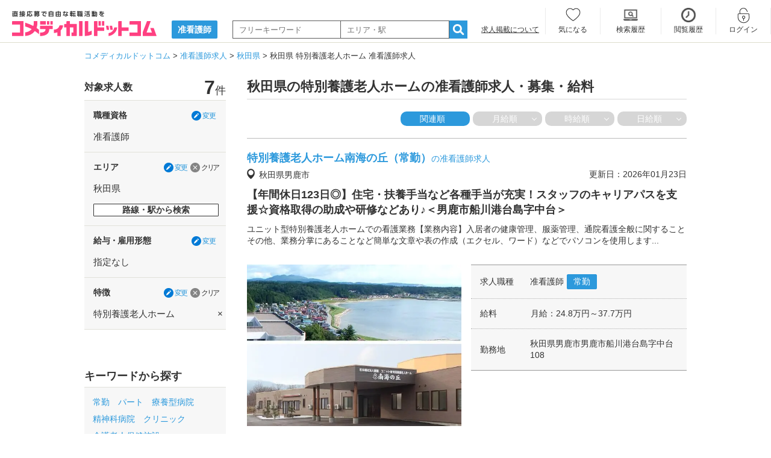

--- FILE ---
content_type: text/html; charset=UTF-8
request_url: https://www.co-medical.com/jns/akita/JI014/
body_size: 10889
content:
<!DOCTYPE html><html lang="ja"><head><meta charset="UTF-8"><title>【2026年2月新着】秋田県の特別養護老人ホームの准看護師求人・転職・募集情報｜コメディカルドットコム</title><meta name="description" content="現在7件の秋田県内の特別養護老人ホームの准看護師求人を掲載中。特別養護老人ホームの准看護師求人をエリア、給与、雇用形態、特徴など様々な条件で自由に検索ができます。"><meta name="keywords" content="秋田県,准看護師,特別養護老人ホーム,求人,転職,募集"><meta name="viewport" content="width=device-width,initial-scale=1"><meta name="robots" content="ALL"><link rel="canonical" href="https://www.co-medical.com/jns/akita/JI014/"><link rel="preconnect" href="https://www.google.com"><link rel="preconnect" href="https://www.gstatic.com" crossorigin><link rel="icon" href="/assets/common/favicon/favicon.ico"><link rel="stylesheet" href="/assets/pc/css/base.min.css?20230622"><link rel="stylesheet" href="/assets/pc/css/style.min.css?1749446546"><link rel="stylesheet" href="/assets/pc/css/job.min.css?1764916982"><link rel="stylesheet" href="/assets/vendors/micromodal/micromodal.min.css"><link rel="preload" as="style" href="/assets/pc/css/jquery.fancybox.min.css" onload="this.rel='stylesheet'"><link rel="preload" as="style" href="/assets/pc/css/job.min.css?1764916982" onload="this.rel='stylesheet'"><link rel="preload" as="style" href="/assets/vendors/vanilla-toast/vanilla-toast.min.css" onload="this.rel='stylesheet'"><link rel="preload" as="style" href="//netdna.bootstrapcdn.com/font-awesome/4.6.3/css/font-awesome.min.css" onload="this.rel='stylesheet'"><script src="https://code.jquery.com/jquery-3.6.3.js"></script><script src="/assets/vendors/lazysizes/lazysizes.min.js"></script><script>var dataLayer = dataLayer || []; dataLayer.push({
    'schJobType': 'OC002',
    'schAreaPref': 'PF05',
    'schAreaDetail': '選択なし',
    'schAreaLine': '選択なし',
    'schAreaStation': '選択なし',
    'schKoyoKeitai': '選択なし',
    'schKoyoSalary': '選択なし_選択なし',
    'schTokucho1': '選択なし',
    'schTokucho2': 'JI014',
    'schTokucho3': '選択なし',
    'schHitNumber': ''
});dataLayer.push({"cloud_retail": {"eventType":"search","visitorId":"V3Q4TThVSUVoZVY4WGZMVkJUUGpPdz09","searchQuery":"准看護師 秋田県 特別養護老人ホーム","pageCategories":["准看護師","秋田県","特別養護老人ホーム"],"eventTime":"2026-02-01T08:59:58.225Z","productDetails":[{"product":{"id":"J0841209"}},{"product":{"id":"J0841210"}},{"product":{"id":"J0799287"}},{"product":{"id":"J0328006"}},{"product":{"id":"J0706023"}},{"product":{"id":"J0671550"}},{"product":{"id":"J0289342"}}],"userInfo":{"ipAddress":"18.189.7.218"},"uri":"https://www.co-medical.com/jns/akita/JI014/"}});</script><script>(function(w,d,s,l,i){ w[l]=w[l]||[];w[l].push({ 'gtm.start':
new Date().getTime(),event:'gtm.js' });var f=d.getElementsByTagName(s)[0],
j=d.createElement(s),dl=l!='dataLayer'?'&l='+l:'';j.async=true;j.src=
'https://www.googletagmanager.com/gtm.js?id='+i+dl;f.parentNode.insertBefore(j,f);
})(window,document,'script','dataLayer','GTM-NL3Q6D');</script><script type="application/ld+json">[{"@context": "https://schema.org","@type": "BreadcrumbList","itemListElement": [{"@type": "ListItem","position": 1,"item": {"@id": "https://www.co-medical.com","name": "コメディカルドットコム"}}, {"@type": "ListItem","position": 2,"item": {"@id": "https://www.co-medical.com/jns/","name":"准看護師求人"}}, {"@type": "ListItem","position": 3,"item": {"@id": "https://www.co-medical.com/jns/akita/","name":"秋田県"}}, {"@type": "ListItem","position": 4,"item": {"@id": "https://www.co-medical.com/jns/akita/JI014/","name":"秋田県 特別養護老人ホーム 准看護師求人"}}]}]</script></head><body><noscript><iframe src="https://www.googletagmanager.com/ns.html?id=GTM-NL3Q6D" height="0" width="0" style="display:none;visibility:hidden"></iframe></noscript><header><div id="logoArea" class="inner under"><div class="leftArea"><a href="/" ><img src="/assets/common/images/logo.svg" alt="直接応募で自由な転職活動を コメディカルドットコム" width="240" height="42"></a></p><p class="txt"><a href="/jns/"><span>准看護師</span></a></p><div class="fomrArea"><form action="/jns/search/" method="post" id="searchForm"><input type="text" id="searchKeyword" name="keyword" placeholder="フリーキーワード" value="" class="w180"><input type="text" id="searchKeyword2" name="keyword2" placeholder="エリア・駅" value="" class="w180"><a href="#" id="searchBtn"><i class="icmn-search-list"></i></a><input type="hidden" name="mode" value="popup"></form></div></div><div class="rightArea"><div><p class="f12 taRight"><a href="/publication_info/" class="ul">求人掲載について</a></p></div><ul class="member_menu "><li class="keep w93 keep"><a href="/mypage/keep/">気になる</a></li><li class="search_history w100"><a href="/mypage/search_history/">検索履歴</a></li><li class="history"><a href="/mypage/history/">閲覧履歴</a></li><li class="login"><a href="/login/" data-popup="no">ログイン</a></li><li class="entry"><a href="/contact/user_register/">会員登録</a></li></ul></div></div></header><div id="container">	<div id="breadCrumbs">
	  <ol>
	    <li>
	      <a href="/"><span itemprop="title">コメディカルドットコム</span></a>
	    </li>
	    	    <li>
	      <a href="/jns/"><span>准看護師求人</span></a>	    </li>
	    	    <li>
	      <a href="/jns/akita/"><span>秋田県</span></a>	    </li>
	    	    <li>
	      <span>秋田県 特別養護老人ホーム 准看護師求人</span>	    </li>
	    	  </ol>
	</div>
<div id="twoColumns" class="prececturesPage clearfix"><div id="mainColumn"><div class="prefecturesArea"><h1 class="h1txt">秋田県の特別養護老人ホームの准看護師求人・募集・給料</h1></div><div class="sortMenu clearfix"><span>関連順</span><span class="link" onclick="sort('monthly');">月給順</span><span class="link" onclick="sort('hourly');">時給順</span><span class="link" onclick="sort('daily');">日給順</span></div><div class="prefecturesArea"><div class="recruitmentArea"><div class="recruitment"><div class="clearfix"><h3><a href="/jns/job841209/" class="link-blue">特別養護老人ホーム南海の丘（常勤）<span>の准看護師求人</span></a></h3><p class="address">秋田県男鹿市</p><p class="editdate">更新日：2026年01月23日</p></div><h4 class="pr">【年間休日123日◎】住宅・扶養手当など各種手当が充実！スタッフのキャリアパスを支援☆資格取得の助成や研修などあり♪＜男鹿市船川港台島字中台＞</h4><p>ユニット型特別養護老人ホームでの看護業務【業務内容】入居者の健康管理、服薬管理、通院看護全般に関することその他、業務分掌にあることなど簡単な文章や表の作成（エクセル、ワード）などでパソコンを使用します...</p><div class="requirementArea clearfix"><a href="/jns/job841209/" class="prImgLink"><picture><source data-srcset="https://www.co-medical.com/file/image/202509/51ac521e84772c34314854e8e16d1bf1699f1b02.webp" type="image/webp"><img data-src="https://www.co-medical.com/file/image/202509/51ac521e84772c34314854e8e16d1bf1699f1b02.jpg" width="356" alt="特別養護老人ホーム南海の丘（常勤）の准看護師求人の写真" width="600" height="450" class="lazyload" loading="lazy"></picture></a><div class="requirement"><div class="inner"><h4>求人職種</h4><div class="txtSide"><p>准看護師<span class="icoTxt">常勤</span></p></div></div><div class="inner"><h4>給料</h4><dl class="clearfix"><dt class="saraly">月給</dt><dd>：24.8万円～37.7万円</dd><br></dl></div><div class="inner"><h4>勤務地</h4><div><p>秋田県男鹿市男鹿市船川港台島字中台108</p></div></div></div></div><div class="btnArea"><div class="button"><p class="txt"><a href="/jns/job841209/" class="w250 h50 lh50">詳細はこちら</a></p></div><div class="likeBtn"><p class="txt"><a class="delKeep841209 btn unlike" href="javascript: delKeepList('841209', false)"  style="display: none;" >気になる解除</a><a class="regKeep841209 btn like" href="javascript: regKeepList('841209', false)" >気になる</a></p></div></div></div></div></div><div class="prefecturesArea"><div class="recruitmentArea"><div class="recruitment"><div class="clearfix"><h3><a href="/jns/job841210/" class="link-blue">特別養護老人ホーム南海の丘（パート）<span>の准看護師求人</span></a></h3><p class="address">秋田県男鹿市</p><p class="editdate">更新日：2026年01月23日</p></div><h4 class="pr">【ミニボーナス年2回支給◎】1日4H～OK！スタッフのキャリアパスを支援☆資格取得の助成や研修などあり♪＜男鹿市船川港台島字中台＞</h4><p>ユニット型特別養護老人ホームでの看護業務【業務内容】入居者の健康管理、服薬管理、通院看護全般に関することその他、業務分掌にあることなど簡単な文章や表の作成（エクセル、ワード）などでパソコンを使用します...</p><div class="requirementArea clearfix"><a href="/jns/job841210/" class="prImgLink"><picture><source data-srcset="https://www.co-medical.com/file/image/202509/3bac8992ab280d71f58eecf64531bac38690574c.webp" type="image/webp"><img data-src="https://www.co-medical.com/file/image/202509/3bac8992ab280d71f58eecf64531bac38690574c.jpg" width="356" alt="特別養護老人ホーム南海の丘（パート）の准看護師求人の写真" width="600" height="450" class="lazyload" loading="lazy"></picture></a><div class="requirement"><div class="inner"><h4>求人職種</h4><div class="txtSide"><p>准看護師<span class="icoTxt">パート</span></p></div></div><div class="inner"><h4>給料</h4><dl class="clearfix"><dt class="saraly">時給</dt><dd>：1300円～1600円</dd></dl></div><div class="inner"><h4>勤務地</h4><div><p>秋田県男鹿市男鹿市船川港台島字中台108</p></div></div></div></div><div class="btnArea"><div class="button"><p class="txt"><a href="/jns/job841210/" class="w250 h50 lh50">詳細はこちら</a></p></div><div class="likeBtn"><p class="txt"><a class="delKeep841210 btn unlike" href="javascript: delKeepList('841210', false)"  style="display: none;" >気になる解除</a><a class="regKeep841210 btn like" href="javascript: regKeepList('841210', false)" >気になる</a></p></div></div></div></div></div><div class="prefecturesArea"><div class="recruitmentArea"><div class="recruitment"><div class="clearfix"><h3><a href="/jns/job799287/" class="link-blue">特別養護老人ホーム すこやか大雄（常勤）<span>の准看護師求人</span></a></h3><p class="address">秋田県横手市</p><p class="editdate">更新日：2025年12月15日</p></div><h4 class="pr">【年間休日119日◎】看護師は4名体制です♪残業少なめ！夜勤はありません◎住宅手当や扶養手当など福利厚生も充実しています♪＜横手市大雄字八柏谷地＞</h4><p>特別養護老人ホームでの看護業務【業務内容】利用定員50名の看護業務4人体制で行います。月8回程度の夜間拘束（オンコール）があります。【施設概要】定員：入所50名+ショートステイ10名居室：個室×12室...</p><div class="requirementArea clearfix"><a href="/jns/job799287/" class="prImgLink"><picture><source data-srcset="https://www.co-medical.com/file/image/202505/bee73a28297825b368da8492aefb0a25222173b6.webp" type="image/webp"><img data-src="https://www.co-medical.com/file/image/202505/bee73a28297825b368da8492aefb0a25222173b6.jpg" width="356" alt="特別養護老人ホーム すこやか大雄（常勤）の准看護師求人の写真" width="600" height="450" class="lazyload" loading="lazy"></picture></a><div class="requirement"><div class="inner"><h4>求人職種</h4><div class="txtSide"><p>准看護師<span class="icoTxt">常勤</span></p></div></div><div class="inner"><h4>給料</h4><dl class="clearfix"><dt class="saraly">月給</dt><dd>：21.5万円～24.8万円</dd><br></dl></div><div class="inner"><h4>勤務地</h4><div><p>秋田県横手市大雄八柏谷地103-1</p></div></div></div></div><div class="btnArea"><div class="button"><p class="txt"><a href="/jns/job799287/" class="w250 h50 lh50">詳細はこちら</a></p></div><div class="likeBtn"><p class="txt"><a class="delKeep799287 btn unlike" href="javascript: delKeepList('799287', false)"  style="display: none;" >気になる解除</a><a class="regKeep799287 btn like" href="javascript: regKeepList('799287', false)" >気になる</a></p></div></div></div></div></div><div class="prefecturesArea"><div class="recruitmentArea"><div class="recruitment"><div class="clearfix"><h3><a href="/jns/job328006/" class="link-blue">特別養護老人ホーム花むつみ（常勤）<span>の准看護師求人</span></a></h3><p class="address">秋田県横手市</p><p class="editdate">更新日：2026年01月28日</p></div><h4 class="pr">【年間休日120日◎夜勤なし！】育児の都合での勤務調整にも柔軟に対応可◎各種休暇／研修・教育制度が充実☆スキルアップできる環境です！＜横手市十文字町＞</h4><p>特別養護老人ホームでの看護業務【業務内容】入所者のバイタルチェック薬の管理・投薬管理点滴・吸引・受診の付き添い月数回のオンコール対応【施設概要】定員：29名全室個室【応募条件】看護師または准看護師PC...</p><div class="requirementArea clearfix"><a href="/jns/job328006/" class="prImgLink"><picture><source data-srcset="https://www.co-medical.com/file/image/202011/c0ee54a8b3811536b18622ea633889d5f553d8ac.webp" type="image/webp"><img data-src="https://www.co-medical.com/file/image/202011/c0ee54a8b3811536b18622ea633889d5f553d8ac.jpg" width="356" alt="特別養護老人ホーム花むつみ（常勤）の准看護師求人の写真" width="600" height="450" class="lazyload" loading="lazy"></picture></a><div class="requirement"><div class="inner"><h4>求人職種</h4><div class="txtSide"><p>准看護師<span class="icoTxt">常勤</span></p></div></div><div class="inner"><h4>給料</h4><dl class="clearfix"><dt class="saraly">月給</dt><dd>：22.0万円～30.5万円</dd><br></dl></div><div class="inner"><h4>勤務地</h4><div><p>秋田県横手市十文字町睦合字川井川47番地</p></div></div></div></div><div class="btnArea"><div class="button"><p class="txt"><a href="/jns/job328006/" class="w250 h50 lh50">詳細はこちら</a></p></div><div class="likeBtn"><p class="txt"><a class="delKeep328006 btn unlike" href="javascript: delKeepList('328006', false)"  style="display: none;" >気になる解除</a><a class="regKeep328006 btn like" href="javascript: regKeepList('328006', false)" >気になる</a></p></div></div></div></div></div><div class="prefecturesArea"><div class="recruitmentArea"><div class="recruitment"><div class="clearfix"><h3><a href="/jns/job706023/" class="link-blue">特別養護老人ホーム金寿園（常勤）<span>の准看護師求人</span></a></h3><p class="address">秋田県秋田市</p><p class="editdate">更新日：2025年12月19日</p></div><h4 class="pr">【賞与3.90ヶ月分！年間休日120日◎】定員50名の特養、定員22名のショートステイでの看護スタッフ募集◎看護職員7名在籍◇＜秋田市下新城笠岡字川向＞</h4><p>特別養護老人ホームおよびショートステイでの看護業務【業務内容】バイタルチェック、投薬の管理体調管理その他、付随する業務【施設概要】特養：利用者50名ショートステイ：22名※看護職員：7名（パート含む）...</p><div class="requirementArea clearfix"><a href="/jns/job706023/" class="prImgLink"><picture><source data-srcset="https://www.co-medical.com/file/image/202409/00b94dbfa209c77b8d4dbf335f9ccd00f8cd091b.webp" type="image/webp"><img data-src="https://www.co-medical.com/file/image/202409/00b94dbfa209c77b8d4dbf335f9ccd00f8cd091b.jpg" width="356" alt="特別養護老人ホーム金寿園（常勤）の准看護師求人の写真" width="600" height="450" class="lazyload" loading="lazy"></picture></a><div class="requirement"><div class="inner"><h4>求人職種</h4><div class="txtSide"><p>准看護師<span class="icoTxt">常勤</span></p></div></div><div class="inner"><h4>給料</h4><dl class="clearfix"><dt class="saraly">月給</dt><dd>：17.7万円～24.4万円</dd><br></dl></div><div class="inner"><h4>勤務地</h4><div><p>秋田県秋田市下新城笠岡字川向28番地</p></div></div></div></div><div class="btnArea"><div class="button"><p class="txt"><a href="/jns/job706023/" class="w250 h50 lh50">詳細はこちら</a></p></div><div class="likeBtn"><p class="txt"><a class="delKeep706023 btn unlike" href="javascript: delKeepList('706023', false)"  style="display: none;" >気になる解除</a><a class="regKeep706023 btn like" href="javascript: regKeepList('706023', false)" >気になる</a></p></div></div></div></div></div><div class="prefecturesArea"><div class="recruitmentArea"><div class="recruitment"><div class="clearfix"><h3><a href="/jns/job671550/" class="link-blue">特別養護老人ホーム広洋苑（常勤）<span>の准看護師求人</span></a></h3><p class="address">秋田県由利本荘市</p><p class="editdate">更新日：2025年12月18日</p></div><h4 class="pr">【賞与3.8ヶ月分◎】介護業務なし♪夜勤なし♪有給を積極的に取得できる雰囲気♪仕事と家庭を両立しやすい◎12月と1月に計5日の休暇を取得できます♪研修・資格支援制度があるのでスタッフとしてスキルアップできます！＜秋田県由利本荘市＞</h4><p>特養老人ホームでの看護業務（介護業務なし）【施設概要】定員：102名（特養）、8名（ショートステイ）※個室：102室（ユニット型）【業務内容】バイタルチェック・服薬の管理病院受診の連絡医師との連絡※交...</p><div class="requirementArea clearfix"><a href="/jns/job671550/" class="prImgLink"><picture><source data-srcset="https://www.co-medical.com/file/image/202405/dc06ff41ceccbcd37664f426f32ea1c41f0c0d0c.webp" type="image/webp"><img data-src="https://www.co-medical.com/file/image/202405/dc06ff41ceccbcd37664f426f32ea1c41f0c0d0c.jpg" width="356" alt="特別養護老人ホーム広洋苑（常勤）の准看護師求人の写真" width="600" height="450" class="lazyload" loading="lazy"></picture></a><div class="requirement"><div class="inner"><h4>求人職種</h4><div class="txtSide"><p>准看護師<span class="icoTxt">常勤</span></p></div></div><div class="inner"><h4>給料</h4><dl class="clearfix"><dt class="saraly">月給</dt><dd>：19.9万円～25.7万円</dd><br></dl></div><div class="inner"><h4>勤務地</h4><div><p>秋田県由利本荘市岩城内道川字上山134</p><p>JR羽越本線「岩城みなと駅」徒歩5分</p></div></div></div></div><div class="btnArea"><div class="button"><p class="txt"><a href="/jns/job671550/" class="w250 h50 lh50">詳細はこちら</a></p></div><div class="likeBtn"><p class="txt"><a class="delKeep671550 btn unlike" href="javascript: delKeepList('671550', false)"  style="display: none;" >気になる解除</a><a class="regKeep671550 btn like" href="javascript: regKeepList('671550', false)" >気になる</a></p></div></div></div></div></div><div class="prefecturesArea"><div class="recruitmentArea"><div class="recruitment"><div class="clearfix"><h3><a href="/jns/job289342/" class="link-blue">特別養護老人ホーム ビハーラ横手（常勤）<span>の准看護師求人</span></a></h3><p class="address">秋田県横手市</p><p class="editdate">更新日：2026年01月08日</p></div><h4 class="pr">【賞与実績3.5ヶ月◎】【夜勤なし！】経験をお持ちの方を募集◆希望休にも柔軟に対応！退職金制度2種類あり◎勤続年数10年以上の職員が35％以上！＜横手市＞</h4><p>特別養護老人ホームでの看護業務＜職場情報＞勤務地：横手市上境字谷地中139定員：30名居室：個室10室/2人部屋10室※夜勤なし※交替制でオンコール待機があります（手当あり）＜主な業務内容＞バイタルチ...</p><div class="requirementArea clearfix"><a href="/jns/job289342/" class="prImgLink"><picture><source data-srcset="https://www.co-medical.com/file/image/202005/2bf3b1a790de0fe59f1c861c41b1bba91b028c4f.webp" type="image/webp"><img data-src="https://www.co-medical.com/file/image/202005/2bf3b1a790de0fe59f1c861c41b1bba91b028c4f.jpg" width="356" alt="特別養護老人ホーム ビハーラ横手（常勤）の准看護師求人の写真" width="600" height="450" class="lazyload" loading="lazy"></picture></a><div class="requirement"><div class="inner"><h4>求人職種</h4><div class="txtSide"><p>准看護師<span class="icoTxt">常勤</span></p></div></div><div class="inner"><h4>給料</h4><dl class="clearfix"><dt class="saraly">月給</dt><dd>：17.3万円～27.4万円</dd><br></dl></div><div class="inner"><h4>勤務地</h4><div><p>秋田県横手市上境字谷地中139</p></div></div></div></div><div class="btnArea"><div class="button"><p class="txt"><a href="/jns/job289342/" class="w250 h50 lh50">詳細はこちら</a></p></div><div class="likeBtn"><p class="txt"><a class="delKeep289342 btn unlike" href="javascript: delKeepList('289342', false)"  style="display: none;" >気になる解除</a><a class="regKeep289342 btn like" href="javascript: regKeepList('289342', false)" >気になる</a></p></div></div></div></div></div><div class="townArea"><h2 class="title"><span>秋田県</span>の市区町村</span>から<span>准看護師求人</span>を探す</h2><ul class="town clearfix"><li><a href="/jns/akita/city302/">秋田市</a></li><li><a href="/jns/akita/city303/">能代市</a></li><li><a href="/jns/akita/city304/">横手市</a></li><li><a href="/jns/akita/city305/">大館市</a></li><li><a href="/jns/akita/city306/">男鹿市</a></li><li><a href="/jns/akita/city308/">鹿角市</a></li><li><a href="/jns/akita/city309/">由利本荘市</a></li><li><a href="/jns/akita/city310/">潟上市</a></li><li><a href="/jns/akita/city311/">大仙市</a></li><li><a href="/jns/akita/city312/">北秋田市</a></li><li><a href="/jns/akita/city313/">にかほ市</a></li><li><a href="/jns/akita/city314/">仙北市</a></li><li><a href="/jns/akita/city315/">鹿角郡</a></li><li><a href="/jns/akita/city317/">山本郡</a></li><li><a href="/jns/akita/city325/">雄勝郡</a></li></ul><div class="taRight mT10 mB40"><a href="/jns/akita/line/" class="link-blue f15">秋田県の路線一覧から探す</a></div></div><h2 class="mT40 pB5 border-gray-bottom" style="font-size: 18px;font-weight: 600;margin-top: 50px!important;">准看護師の転職にオススメの記事</h2><div id="contents-slider" class="swiper-container" style="visibility:hidden;"><ul class="cf swiper-wrapper"><li class="swiper-slide"><a href="/knowledge/article563/"><picture><source data-srcset="https://www.co-medical.com/file/contents_image/main/94e6c00334902119374b69a4a497fdf9.webp" type="image/webp"><img data-src="https://www.co-medical.com/file/contents_image/main/94e6c00334902119374b69a4a497fdf9.jpg" alt="" width="237" height="178" class="recruit_img lazyload" loading="lazy"></picture><p>扶養家族とは？税法上と社会保険上の扶養をそれぞれを解説</p></a></li><li class="swiper-slide"><a href="/knowledge/article549/"><picture><source data-srcset="https://www.co-medical.com/file/contents_image/main/9b4979a0a21f955b26d057e9cef56230.webp" type="image/webp"><img data-src="https://www.co-medical.com/file/contents_image/main/9b4979a0a21f955b26d057e9cef56230.jpg" alt="" width="237" height="178" class="recruit_img lazyload" loading="lazy"></picture><p>労基へ相談可能な内容とは？労基へ相談する場合のメリットとデメリットについて解説</p></a></li><li class="swiper-slide"><a href="/knowledge/article110/"><picture><source data-srcset="https://www.co-medical.com/file/contents_image/main/a42b945f6dda49ea044e15cc1d7b3dd6.webp" type="image/webp"><img data-src="https://www.co-medical.com/file/contents_image/main/a42b945f6dda49ea044e15cc1d7b3dd6.jpg" alt="" width="237" height="178" class="recruit_img lazyload" loading="lazy"></picture><p>内科看護師に向いている人の特徴5選！仕事内容や外科との違いを徹底解説</p></a></li><li class="swiper-slide"><a href="/knowledge/article153/"><picture><source data-srcset="https://www.co-medical.com/file/contents_image/main/ad101bbbbc53b7d33b204f244faac2eb.webp" type="image/webp"><img data-src="https://www.co-medical.com/file/contents_image/main/ad101bbbbc53b7d33b204f244faac2eb.jpg" alt="" width="237" height="178" class="recruit_img lazyload" loading="lazy"></picture><p>【看護師転職の悩みを解決】お悩み別の対処法と転職先の選び方とは？</p></a></li><li class="swiper-slide"><a href="/knowledge/article610/"><picture><source data-srcset="https://www.co-medical.com/file/contents_image/main/b3a4655ab9e400061d813f2d3a6e33dc.webp" type="image/webp"><img data-src="https://www.co-medical.com/file/contents_image/main/b3a4655ab9e400061d813f2d3a6e33dc.jpg" alt="" width="237" height="178" class="recruit_img lazyload" loading="lazy"></picture><p>看護師国家試験受験生必見！直前の勉強方法や過ごし方を紹介</p></a></li><li class="swiper-slide"><a href="/knowledge/article662/"><picture><source data-srcset="https://www.co-medical.com/file/contents_image/main/f9390269a4d9d9eb429775c0b5ba243c.webp" type="image/webp"><img data-src="https://www.co-medical.com/file/contents_image/main/f9390269a4d9d9eb429775c0b5ba243c.jpg" alt="" width="237" height="178" class="recruit_img lazyload" loading="lazy"></picture><p>【看護師が取るべきプラスの資格一覧】キャリアアップに役立つ資格を分野ごとに紹介！</p></a></li><li class="swiper-slide"><a href="/knowledge/article424/"><picture><source data-srcset="https://www.co-medical.com/file/contents_image/main/211b5abde0030ac72bf0739e73ae50b3.webp" type="image/webp"><img data-src="https://www.co-medical.com/file/contents_image/main/211b5abde0030ac72bf0739e73ae50b3.jpg" alt="" width="237" height="178" class="recruit_img lazyload" loading="lazy"></picture><p>看護師のリーダー業務とは？必要なスキルや上手くこなすコツを解説</p></a></li><li class="swiper-slide"><a href="/knowledge/article268/"><picture><source data-srcset="https://www.co-medical.com/file/contents_image/main/1c7986c7cb0a590e45a4a66a57e3f73a.webp" type="image/webp"><img data-src="https://www.co-medical.com/file/contents_image/main/1c7986c7cb0a590e45a4a66a57e3f73a.jpg" alt="" width="237" height="178" class="recruit_img lazyload" loading="lazy"></picture><p>外来看護師の仕事内容｜病棟看護師と比べて楽？メリットや給料・働き方の違い</p></a></li><li class="swiper-slide"><a href="/knowledge/article111/"><picture><source data-srcset="https://www.co-medical.com/file/contents_image/main/1a0e4c084d44c7f0fd149331bb1b5b44.webp" type="image/webp"><img data-src="https://www.co-medical.com/file/contents_image/main/1a0e4c084d44c7f0fd149331bb1b5b44.jpg" alt="" width="237" height="178" class="recruit_img lazyload" loading="lazy"></picture><p>看護師の有給取得率はどのくらい？勝手に使われる・取らせてくれない時はどうする？</p></a></li><li class="swiper-slide"><a href="/knowledge/article496/"><picture><source data-srcset="https://www.co-medical.com/file/contents_image/main/0140fcacedb98a46746580d46630c4f3.webp" type="image/webp"><img data-src="https://www.co-medical.com/file/contents_image/main/0140fcacedb98a46746580d46630c4f3.jpg" alt="" width="237" height="178" class="recruit_img lazyload" loading="lazy"></picture><p>【離島の医療を支える看護師】自然豊かな離島で看護師になる方法</p></a></li></ul><div class="swiper-button-prev"></div><div class="swiper-button-next"></div></div>                              <div class="seoText">
  <h2>秋田県の特別養護老人ホームの准看護師求人でコメディカルドットコムがオススメの理由</h2>
  <p>コメディカルドットコムは国内最大級の准看護師求人サイトです。マッチングチャートであなたと求人の相性が一目でわかるようになっています。掲載中の<a href="/jns/" class="link-blue">准看護師求人</a>は事業所が直接募集している求人なので情報も最新に保たれており、合格率・給与査定など有利条件で転職活動ができる傾向があります。<br>現在7件の秋田県の特別養護老人ホームの准看護師求人情報を掲載中。
        病院、クリニック、訪問看護、健診センター、介護施設など様々な条件で求人を比較・検索が可能！気になる求人があれば積極的にお問い合わせをしてみてください！<br>
      准看護師の転職ならコメディカルドットコムで理想の職場を探しましょう！
  </p>
</div>
                  
                  <div class="townArea mT40">
  <h2 class="title">職種資格から探す</h2>
  <ul class="town clearfix mB0">
            <li><a href="/ns/">看護師</a></li>
        <li><a href="/ccw/">介護福祉士</a></li>
        <li><a href="/mc/">医療事務</a></li>
        <li><a href="/hp/">介護職</a></li>
        <li><a href="/ck/">調理師/調理員</a></li>
        <li><a href="/na/">看護助手</a></li>
        <li><a href="/mt/">臨床検査技師</a></li>
        <li><a href="/rt/">診療放射線技師</a></li>
        <li><a href="/pt/">理学療法士</a></li>
        <li><a href="/rd/">管理栄養士</a></li>
        <li><a href="/phn/">保健師</a></li>
        <li><a href="/mw/">助産師</a></li>
          </ul>
</div>

    </div>

      <div id="leftColumn">
    <section>
        <div class="numberArea">
      <h2>対象求人数</h2>
      <p><span id="target_count">7</span>件</p>
    </div>
        <div class="selectArea">
      <form action="/jns/search/start/" method="post" id="sideform">
      <input type="hidden" name="mode" value="popup">
      <input type="hidden" name="keyword" value="">
      <input type="hidden" name="keyword2" value="">
      <div class="inner">
        <div class="ttlArea">
          <h2 class="category">職種資格</h2>
          <div class="btnArea">
            <a href="javascript: popupJob('job_type');"><div class="selectBtn"><p>変更</p></div></a>
          </div>
        </div>
        <div class="select">
        <p id="selected_job_type_name">准看護師</p>
        <input type="hidden" name="jobtype" value="OC002">
        <input type="hidden" name="jobtype_roma" value="jns">
        </div>
      </div>
      <div class="inner">
                <input type="hidden" name="submode" value="area">
        <div class="ttlArea">
          <h2 class="area fLeft">エリア</h2>
          <div class="btnArea">
            <a href="javascript: popupJob('address');"><div class="selectBtn"><p>変更</p></div></a>
                        <a href="javascript: sideDelete('add_sub_all');"><div class="clearBtn"><p>クリア</p></div></a>
                      </div>
        </div>
        <div class="select" id="areaSelect">
        <p id="selected_adds_name"><input type="hidden" name="adds" value="PF05">秋田県</p>
                        </div>
        <h2 class="line change"><a href="javascript: popupJob('line');" id="popupLineBtn">路線・駅から検索</a></h2>
              </div>
      <div class="inner">
        <div class="ttlArea">
          <h2 class="salary">給与<span>・</span>雇用形態</h2>
          <div class="btnArea">
            <a href="javascript: popupJob('salary');"><div class="selectBtn"><p>変更</p></div></a>
                      </div>
        </div>
        <div class="select">
                    <p>指定なし</p>
                  </div>
      </div>
      <div class="inner">
        <div class="ttlArea">
                    <h2 class="point fLeft">特徴</h2>
          <div class="btnArea">
            <a href="javascript: popupJob('point');"><div class="selectBtn"><p>変更</p></div></a>
                        <a href="javascript: sideDelete('job_all');"><div class="clearBtn"><p>クリア</p></div></a>
                      </div>
        </div>
                                      <div class="select" id="job_institution">
                    <p>特別養護老人ホーム<span class="delete" onclick="sideDelete('job_ins', 'JI014')">×</span></p>
          <input type="checkbox" name="job_institution[]" value="JI014" id="selected_job_ins-JI014" class="hidden" checked>
                    </div>
                                  </div>
            <input type="hidden" name="sort" id="sort" value="">
      <input type="hidden" name="sortset" id="sortset" value="">
      </form>
    </div>

            <div class="keywordArea">
      <h2>キーワードから探す</h2>
      <ul class="clearfix">
                        <li>
          <a href="/jns/akita/JF001/">常勤</a>
        </li>
                                <li>
          <a href="/jns/akita/JF002/">パート</a>
        </li>
                                                                                                        <li>
          <a href="/jns/akita/JI003/">療養型病院</a>
        </li>
                                <li>
          <a href="/jns/akita/JI004/">精神科病院</a>
        </li>
                                                                <li>
          <a href="/jns/akita/JI005/">クリニック</a>
        </li>
                                                                                <li>
          <a href="/jns/akita/JI013/">介護老人保健施設</a>
        </li>
                                <li>
          <a href="/jns/akita/JI014/">特別養護老人ホーム</a>
        </li>
                                <li>
          <a href="/jns/akita/JI015/">有料老人ホーム</a>
        </li>
                                                                <li>
          <a href="/jns/akita/JI025/">ショートステイ</a>
        </li>
                                                                <li>
          <a href="/jns/akita/JI019/">デイサービス・デイケア</a>
        </li>
                                                                                                                                                                                <li>
          <a href="/jns/akita/JR002/">療養病棟</a>
        </li>
                                <li>
          <a href="/jns/akita/JR003/">回復期病棟</a>
        </li>
                                <li>
          <a href="/jns/akita/JR004/">精神病棟</a>
        </li>
                                                                                <li>
          <a href="/jns/akita/JR006/">外来</a>
        </li>
                                                <li>
          <a href="/jns/akita/JR008/">透析室</a>
        </li>
                                <li>
          <a href="/jns/akita/JR009/">手術室</a>
        </li>
                                                <li>
          <a href="/jns/akita/JR011/">介護入所</a>
        </li>
                                <li>
          <a href="/jns/akita/JR015/">介護通所</a>
        </li>
                                                                                <li>
          <a href="/jns/akita/JA001/">未経験可</a>
        </li>                        <li>
          <a href="/jns/akita/JA002/">ブランク可</a>
        </li>                        <li>
          <a href="/jns/akita/JA005/">ミドルも活躍中</a>
        </li>                        <li>
          <a href="/jns/akita/JA003/">日勤のみ可</a>
        </li>                        <li>
          <a href="/jns/akita/JA006/">バイト歓迎</a>
        </li>                        <li>
          <a href="/jns/akita/JA004/">夜勤バイト</a>
        </li>                        <li>
          <a href="/jns/akita/JA021/">残業少なめ</a>
        </li>                                        <li>
          <a href="/jns/akita/JA019/">前職給料考慮</a>
        </li>                        <li>
          <a href="/jns/akita/JA013/">日祝休み</a>
        </li>                        <li>
          <a href="/jns/akita/JA014/">年休120日以上</a>
        </li>                        <li>
          <a href="/jns/akita/JA011/">社会保険完備</a>
        </li>                                        <li>
          <a href="/jns/akita/JA008/">託児所完備</a>
        </li>                        <li>
          <a href="/jns/akita/JA009/">24時間託児所完備</a>
        </li>                        <li>
          <a href="/jns/akita/JA012/">住宅手当あり</a>
        </li>                        <li>
          <a href="/jns/akita/JA017/">教育充実</a>
        </li>                        <li>
          <a href="/jns/akita/JA016/">資格支援あり</a>
        </li>                                        <li>
          <a href="/jns/akita/JA010/">車通勤可</a>
        </li>                        <li>
          <a href="/jns/akita/JA015/">駅徒歩圏内</a>
        </li>                        <li>
          <a href="/jns/akita/JA020/">事前見学OK</a>
        </li>                                              </ul>
            <div class="taRight bg-light-grey pB10 pR10">
        <a href="/jns/kw/" class="link-blue">キーワード一覧</a>
      </div>
          </div>
        
    
    
    </section>
  </div>

<div id="modal__side_search" class="micromodal-slide modal" aria-hidden="true">
  <div class="modal__overlay" tabindex="-1" data-micromodal-close>
    <div class="modal__container" role="dialog" aria-modal="true">

      <div class="modal__contents" role="document">
        <a class="btn-close-circle" href="javascript:;" data-micromodal-close data-popup="no"><i></i></a>
        <div id="modal__side_search_content"></div>
      </div>

    </div>
  </div>
</div>

<script>
function sideDelete(key, id = '') {
  if (key == 'job_form' && document.getElementById('sort').value) {
    document.getElementById('sort').value = id;
    document.getElementById('sortset').value = '1';
    document.getElementById('sideform').submit();
    return;
  }
  if (key == 'add_sub_all') {
    document.querySelector('input[name="adds"]').remove();
    var items = document.querySelectorAll('input[name="add_sub[]"]');
    for (var i = 0; i < items.length; i++) {
      items[i].remove();
    }
  }
  if (key == 'station_all') {
    document.querySelector('input[name="adds"]').remove();
    document.querySelector('input[name="line"]').value = 'x';
    var items = document.querySelectorAll('input[name="station[]"]');
    for (var i = 0; i < items.length; i++) {
      items[i].remove();
    }
  }
  if (key == 'job_all') {
    var items = document.querySelectorAll('input[name="job_addition[]"]');
    for (var i = 0; i < items.length; i++) {
      items[i].remove();
    }
    items = document.querySelectorAll('input[name="job_institution[]"]');
    for (var i = 0; i < items.length; i++) {
      items[i].remove();
    }
    items = document.querySelectorAll('input[name="job_room[]"]');
    for (var i = 0; i < items.length; i++) {
      items[i].remove();
    }
  }
  if (key == 'add_sub' || key == 'job_add' || key == 'station' || key == 'job_ins' || key == 'job_room') {
    document.getElementById('selected_' + key + '-' + id).remove();
  }
  if (key == 'job_form') {
    var item = document.querySelector('input[name="job_form"]');
    if (item) { item.remove(); }
    var item = document.querySelector('input[name="emp_status"]');
    if (item) { item.remove(); }
    var item = document.querySelector('input[name="job_form_type"]');
    if (item) { item.remove(); }
    var item = document.querySelector('input[name="salary_min"]');
    if (item) { item.remove(); }
    var item = document.querySelector('input[name="salary_max"]');
    if (item) { item.remove(); }
  }
  if (key == 'emp_status') {
    var es = document.querySelector('input[name="emp_status"]').value;
    es = es.split(',');
    es = es.filter(function(es) {
      return es != id;
    });
    es = es.join(',');
    document.querySelector('input[name="emp_status"]').value = es;
  }
  if (key =='search_word') {
    document.querySelector('input[name="search_word"]').remove();
  }
  document.getElementById('sideform').submit();
}

</script>

  </div>
  <p id="pageTop"><a href="#">PAGE TOP</a></p>
</div>

<div id="keep_alert" class="micromodal-slide modal" aria-hidden="true"><div class="modal__overlay" tabindex="-1" data-micromodal-close><div class="modal__container" role="dialog" aria-modal="true"><div class="modal__contents" role="document"><a class="btn-close-circle" href="javascript:;" data-micromodal-close data-popup="no"><i></i></a><h4 class="link-blue f20 mTB15"><img src="/assets/pc/images/common/ico_clip_blue.png" style="vertical-align: top;">「気になるリスト」に追加しました！</h4>『気になるリスト』の保存期間は2週間です。<a href="/contact/user_register/" class="link-blue">会員登録</a>または<a href="/login/.job" class="link-blue" data-hittype="event" data-category="URL PATH" data-action="click" data-label="ログイン・会員登録ページへ進む" rel="nofollow">ログイン</a>を<br>することで、その期間を超えてご利用できます！</div><div class="pointer button"><a href="/contact/user_register/" class="basic_button w223">無料で会員登録する</a></div></div></div></div><script>
var MicroModal;
document.addEventListener('DOMContentLoaded', function() {
  MicroModal.init();
});
</script>
<script src="/assets/vendors/swiper/swiper4.min.js"></script>
<link rel="stylesheet" href="/assets/vendors/swiper/swiper-bundle.min.css">
<link rel="stylesheet" href="/assets/vendors/swiper/swiper4.min.css">
<script>var dataLayer = dataLayer || [];dataLayer.push({'PageType': 'Listingpage','ProductIDList': ['841209', '841210', '799287']});
</script>
<script>
function sort(mode) {
  document.getElementById('sort').value = mode;
  document.getElementById('sortset').value = '1';
  document.getElementById('sideform').submit();
}
</script>
<script src="/assets/vendors/vanilla-toast/vanilla-toast.min.js"></script>
<script>
document.addEventListener('DOMContentLoaded', function() {
  var mySwiper = new Swiper ('#contents-slider', {
    loop: true,
    slidesPerView: 3,
    spaceBetween: 10,
    centeredSlides : true,
    autoplay: {
      delay: 5000,
      disableOnInteraction: false,
    },
    navigation: {
      nextEl: '.swiper-button-next',
      prevEl: '.swiper-button-prev',
    }
  });
  document.getElementById('contents-slider').style.visibility = 'visible';
});
document.addEventListener('DOMContentLoaded', function() {
  var recommendItems = document.getElementById('mainColumn');
  var token = recommendItems.getAttribute('data-token');
  var links = document.querySelectorAll('.recommend-link');

  links.forEach(function(link) {
    link.addEventListener('click', function(event) {
      event.preventDefault();
      document.cookie = "vertexAtrbToken=" + token + "; path=/";
      window.location.href = link.href;
    });
  });
});
</script>
<footer><div class="inner"><div class="navArea"><ul class="contentsNav"><li><a href="/manual/">転職成功マニュアル</a></li><li><a href="/review/">口コミ・評判</a></li><li><a href="/publication_info/">求人掲載について</a></li><li><a href="/policy/">求人掲載ポリシー</a></li><li><a href="/help/">よくある質問</a></li><li><a href="/sitemap/">サイトマップ</a></li><li><a href="/rules/">利用規約</a></li><li><a href="/privacypolicy/">個人情報保護方針</a></li><li><a href="https://www.2ndlabo.co.jp/security" target="_blank" rel="noopener noreferrer">情報セキュリティ方針</a></li><li><a href="https://www.2ndlabo.co.jp" target="_blank" rel="noopener noreferrer">運営会社</a></li></ul><nav class="categoryNavArea clearfix"><h2>関連サイト</h2><a href="https://2ndlabo.com/" target="_blank" rel="noopener noreferrer">医療福祉施設の課題解決プラットフォーム 2ndLabo（セカンドラボ）</a></nav></div></div><div class="copyrightArea"><small>Copyrights &copy; 2ndLabo,Inc. All rights reserved.</small></div></footer><script>document.getElementById('searchForm').addEventListener('keydown', function(event) {if (event.key === 'Enter') {event.preventDefault();document.getElementById('searchBtn').click();}});var submited = 0;document.getElementById('searchBtn').addEventListener('click', function(event) {event.preventDefault();if (!submited) {submited = 1;var keyword = document.getElementById('searchKeyword').value;keyword = keyword.replace(/ /g, '　');var keyword2 = document.getElementById('searchKeyword2').value;keyword2 = keyword2.replace(/ /g, '　');if (keyword && keyword2) {keyword += '　'+keyword2;} else if (!keyword && keyword2) {keyword = keyword2;}var form = document.getElementById('searchForm');form.action += '?q=' + encodeURIComponent('准看護師　'+keyword);form.submit();}});</script><script src="/assets/pc/js/common.min.js"></script><script src="/assets/vendors/js.cookie/js.cookie.min.js" defer></script><script src="/assets/common/js/keep.min.js?1710146803" defer></script><script src="/assets/common/js/adds.min.js?1722323605" defer></script><script src="/assets/vendors/micromodal/micromodal.min.js" defer></script><script src="/assets/vendors/jquery/ofi.min.js"></script><script src="/assets/pc/js/job.min.js?20230221" defer></script></body></html>



--- FILE ---
content_type: text/css
request_url: https://www.co-medical.com/assets/pc/css/base.min.css?20230622
body_size: 111
content:
@font-face{font-family:icomoon;src:url(/assets/common/css/fonts/icomoon.ttf?230302) format('truetype'),url(/assets/common/css/fonts/icomoon.woff?230302) format('woff');font-weight:400;font-style:normal;font-display:block}[class*=" icmn-"],[class^=icmn-]{font-family:icomoon!important;speak:never;font-style:normal;font-weight:400;font-variant:normal;text-transform:none;line-height:1;-webkit-font-smoothing:antialiased;-moz-osx-font-smoothing:grayscale}.icmn-occupation:before{content:"\e901";font-size:30px}.icmn-home:before{content:"\e904";font-size:24px;padding-left:2px;margin-right:12px}.icmn-note:before{content:"\e909";font-size:24px;margin-right:10px}.icmn-camera:before{content:"\e90a";font-size:25px;margin-right:9px}.icmn-mic:before{content:"\e90b";font-size:26px;margin-right:8px}.icmn-stairs:before{content:"\e90c";font-size:20px;padding-left:2px;margin-right:12px}.icmn-history-pc:before{content:"\e914";font-size:20px;margin-right:12px;position:relative;top:2px}.icmn-clip:before{content:"\e929";font-size:20px;margin-right:12px}.icmn-manual-book:before{content:"\e92c";font-size:34px;position:relative;top:3px;color:#2c99dc}.icmn-search-list:before{content:"\e917";font-size:20px;position:relative;top:4px}.icmn-search-main:before{content:"\e92e";font-size:34px;position:relative;top:4px;margin-right:10px}.icmn-review:before{content:"\e92d";font-size:34px;position:relative;top:4px;margin-right:10px}.icmn-patlamp:before{content:"\e92f";font-size:34px;position:relative;top:4px;margin-right:10px}.icmn-interview:before{content:"\e905";font-size:25px;position:relative;margin-right:9px}.icmn-movie:before{content:"\e90e";font-size:25px;position:relative;margin-right:9px}

--- FILE ---
content_type: application/x-javascript
request_url: https://www.co-medical.com/assets/vendors/js.cookie/js.cookie.min.js
body_size: 539
content:
/*!
 * JavaScript Cookie v2.0.0-pre
 * https://github.com/js-cookie/js-cookie
 *
 * Copyright 2006, 2015 Klaus Hartl
 * Released under the MIT license
 */
(function(a){if(typeof define==="function"&&define.amd){define(a);}else{if(typeof exports==="object"){module.exports=a();}else{var c=window.Cookies;var b=window.Cookies=a(window.jQuery);b.noConflict=function(){window.Cookies=c;return b;};}}}(function(){function b(){var f=0;var c={};for(;f<arguments.length;f++){var d=arguments[f];for(var e in d){c[e]=d[e];}}return c;}function a(d){function c(o,n,k){var r;if(arguments.length>1){k=b({path:"/"},c.defaults,k);if(typeof k.expires==="number"){var h=new Date();h.setMilliseconds(h.getMilliseconds()+k.expires*86400000);k.expires=h;}try{r=JSON.stringify(n);if(/^[\{\[]/.test(r)){n=r;}}catch(m){}n=encodeURIComponent(String(n));n=n.replace(/%(23|24|26|2B|3A|3C|3E|3D|2F|3F|40|5B|5D|5E|60|7B|7D|7C)/g,decodeURIComponent);o=encodeURIComponent(String(o));o=o.replace(/%(23|24|26|2B|5E|60|7C)/g,decodeURIComponent);o=o.replace(/[\(\)]/g,escape);return(document.cookie=[o,"=",n,k.expires&&"; expires="+k.expires.toUTCString(),k.path&&"; path="+k.path,k.domain&&"; domain="+k.domain,k.secure&&"; secure"].join(""));}if(!o){r={};}var q=document.cookie?document.cookie.split("; "):[];var p=/(%[0-9A-Z]{2})+/g;var l=0;for(;l<q.length;l++){var j=q[l].split("=");var f=j[0].replace(p,decodeURIComponent);var g=j.slice(1).join("=");if(g.charAt(0)==='"'){g=g.slice(1,-1);}g=d&&d(g,f)||g.replace(p,decodeURIComponent);if(this.json){try{g=JSON.parse(g);}catch(m){}}if(o===f){r=g;break;}if(!o){r[f]=g;}}return r;}c.get=c.set=c;c.getJSON=function(){return c.apply({json:true},[].slice.call(arguments));};c.defaults={};c.remove=function(f,e){c(f,"",b(e,{expires:-1}));};c.withConverter=a;return c;}return a();}));